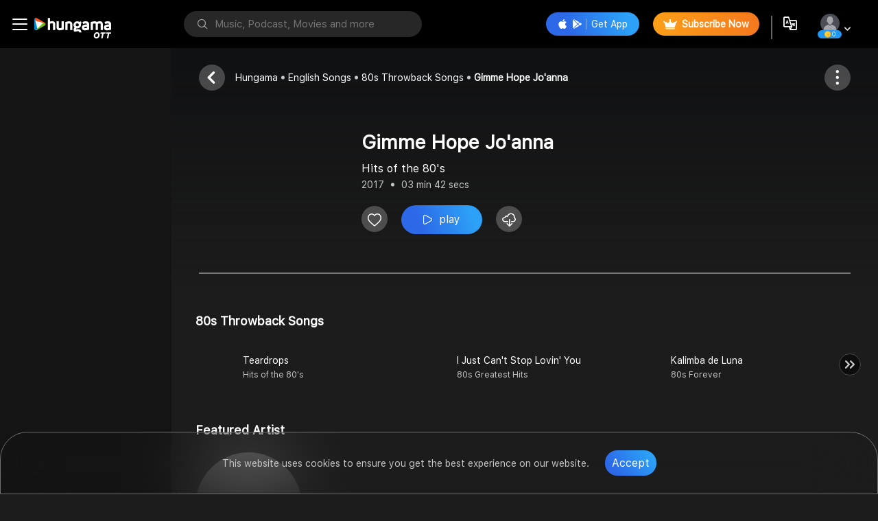

--- FILE ---
content_type: application/javascript; charset=UTF-8
request_url: https://www.hungama.com/9038.b0aa10b4c050edbd.js
body_size: 16914
content:
"use strict";(self.webpackChunkhungama_music_web=self.webpackChunkhungama_music_web||[]).push([[9038],{29038:(b,n,t)=>{t.r(n),t.d(n,{PrivacyPolicyModule:()=>v});var s=t(69808),e=t(29863),l=t(5070),d=t(98839),h=t(61881),p=t(63601);let m=(()=>{class o{constructor(a,r,c){this.storageService=a,this.location=r,this.footerCatalogService=c,this.isOpenSideBar=!0,this.isOpenSideBar=this.storageService.getSideBarStatus()}ngOnInit(){this.createLinkForCanonicalURL()}onback(){this.location.back()}createLinkForCanonicalURL(){this.footerCatalogService.createLinkForCanonicalURL()}}return o.\u0275fac=function(a){return new(a||o)(e.Y36(l.V),e.Y36(s.Ye),e.Y36(d.T))},o.\u0275cmp=e.Xpm({type:o,selectors:[["app-privacy-policy"]],decls:427,vars:3,consts:[[3,"footer"],["body-view",""],["id","main-area-container",1,"hg-tabcontent",2,"display","block"],[1,"hg-music-category"],[1,"hg-section-wrapper","container-text-wrap"],[1,"go-back-box","mainwrp","mobile-div"],[1,"back-icon",3,"click"],["loading","lazy","src","https://pwa-un.hungama.com/images/back-icon.svg","alt","arrow"],[1,"title"],[1,"hg_wrapper"],[1,"hg-music-list-wrapper"],[1,"listing-content"],[1,"border-line","hide-sec"],[1,"block-head","clearfix1"],[1,"lt40"],[1,"policy_wrap"],[1,"info_para"],["href","javascript:;"],["type","1",1,"ol-list"],["type","i",2,"list-style-type","lower-roman"],["type","a"],["href","mailto:support@hungama.com"],["href","mailto:grievance.officer@hungama.com"],[2,"font-weight","bold !important"],["href","https://www.hungama.com/"],["href","mailto: grievance.officer@hungama.com"]],template:function(a,r){1&a&&(e.TgZ(0,"base-view",0),e.ynx(1,1),e.TgZ(2,"div",2)(3,"div",3)(4,"div",4)(5,"div",5)(6,"a",6),e.NdJ("click",function(){return r.onback()}),e._UZ(7,"img",7),e.qZA(),e.TgZ(8,"span",8),e._uU(9,"Privacy Policy"),e.qZA()(),e.TgZ(10,"div",9)(11,"div",10)(12,"div",11)(13,"div",12)(14,"div",13)(15,"h3",14),e._uU(16,"Privacy Policy"),e.qZA()()(),e.TgZ(17,"div",15)(18,"div",16)(19,"p"),e._uU(20," You are important to us. Hungama Digital Media Entertainment Pvt Ltd. (\u201cHungama\u201d), \u201cwe\u201d, \u201cour\u201d or \u201cus\u201d), either directly or through third party tools uses cookies and tracking technology to collect from you (\u201cindividual\u201d, \u201cperson\u201d or \u201centity\u201d or \u201cUser(s)) and store \u201cPersonally Identifiable Information\u201d and / or \u201cNon Personally Identifiable Information\u201d, as the case may be, when you download, access or use our streaming services made available on our application Hungama OTT / or our websites (\u201ccollectively Hungama Property\u201d). "),e.qZA()(),e.TgZ(21,"div",16)(22,"p"),e._uU(23,"If you would like to use our service any further, you must expressly permit us to collect and store your information as the same shall be processed in accordance with the Privacy Policy with the objective of analysing your navigational, behavioural activity on the Hungama Property, so as to display ads that are relevant and interesting to the individual user and thereby be more valuable to third party publishers and advertisers. If you do not consent to this, you may divert yourself from using the Hungama Property. "),e._UZ(24,"br"),e.TgZ(25,"b"),e._uU(26,"I agree to the terms and conditions and the "),e.TgZ(27,"a",17),e._uU(28,"Privacy Policy"),e.qZA()()()(),e.TgZ(29,"div",16)(30,"p"),e._uU(31,"Privacy Policy for the EU"),e._UZ(32,"br"),e._uU(33," Hungama Digital Media Entertainment Pvt Ltd. (\u201cHungama\u201d, \u201cwe\u201d, \u201cour\u201d or \u201cus\u201d) values the trust you have in us. This Privacy Policy applies to all our products and our services (collectively known as "),e.TgZ(34,"b"),e._uU(35,"\u201cHungama Property\u201d"),e.qZA(),e._uU(36,") and will be of general interest to you and other internet user(s) who visit Hungama Property online for access or use of our streaming services and or its features, download and/ or to participate in contests and / or sweepstakes on the Hungama Property. Hungama Property is created, developed and operated or supported by Hungama, a company incorporated under the Companies Act 1956, having its registered office at C- Wing,10th Floor, Times Square Building, Marol, Andheri (East) Mumbai 400 059. The use of Hungama Property is only authorized for a personal and private use, therefore any other use, notably in public premises and businesses, is strictly forbidden. "),e._UZ(37,"br"),e._uU(38," To access and use Hungama Property, the user must be (i) at least 18 years old; and (ii) accept without any reservation, either at the time of use or registration, hereby conditions of use (including the Privacy Policy) (hereinafter the "),e.TgZ(39,"b"),e._uU(40," \u201cTerms\u201d"),e.qZA(),e._uU(41,"). "),e.qZA()(),e.TgZ(42,"ol",18)(43,"li")(44,"h4"),e._uU(45," COLLECT INFORMATION ON ACCOUNT OF:-"),e.qZA(),e.TgZ(46,"ol",19)(47,"li")(48,"p")(49,"b"),e._uU(50,"SIGN UP:"),e.qZA(),e._uU(51," You (\u201cindividual\u201d, \u201cperson\u201d or \u201centity\u201d or \u201cUser(s)), voluntarily providing information to us by means of registering or logging into Hungama Property for using our products and services. You may either through your personal email id\u2019s or via any of your social account(s) or via a mobile number otherwise sign up on the Hungama Property. "),e.qZA()(),e.TgZ(52,"li")(53,"p")(54,"b"),e._uU(55,"NAVIGATIONAL INFORMATION:"),e.qZA(),e._uU(56," Information about You that is automatically tracked basis Your navigation and interactions with third party websites through Hungama Property. Navigation means and includes your movement within the Hungama Property including but not restricted to your use of streaming service for consuming content being audio or audio-video and other content recommendations. Streaming is possible either content by content or by creating personalized playlists by the User available on Hungama Property. The Data so collected includes:"),e.qZA(),e.TgZ(57,"ol",20)(58,"li")(59,"p"),e._uU(60," Your likes, favourite content (could be related to an artist, radio, podcast and so on), "),e.qZA()(),e.TgZ(61,"li")(62,"p"),e._uU(63,"\tHistory that records your content consumption pattern,"),e.qZA()(),e.TgZ(64,"li")(65,"p"),e._uU(66,"\tYour act of creation or following another persons\u2019 playlist (public or private) \u2013 User generated Playlist, and / or"),e.qZA()(),e.TgZ(67,"li")(68,"p"),e._uU(69,"Your data upon interaction with other Users of Hungama Property and / or its services such as comments on an artist or album page, the users whose activity the User has decided to follow, or the users who decide to follow the activity of the User (subject to the privacy settings of the User)."),e.qZA()()()(),e.TgZ(70,"li")(71,"p")(72,"b"),e._uU(73,"SUBSCRIPTION(S):"),e.qZA(),e._uU(74," You also voluntarily provide additional Personal Data as you opt for additional paid services on Hungama Property. Such additional information relates to your payment gateway options, recurring subscription instruction etc. We collect various data depending on the payment method and the entity responsible for collection of the payments for the management of the commercial relationship (for example, in the event that payment is made through a telecommunications operator) data collected includes information relating to the type of subscription(s), the method of payment, and details of the transaction carried out. Kindly note that in any and all instances we do not have access to your credit and / or debit card details shared by you on the payment page hosed by the payment service provider handling your User account."),e.qZA()(),e.TgZ(75,"li")(76,"p")(77,"b"),e._uU(78,"END USERS INTERACTIONS AND CONTRIBUTIONS: "),e.qZA(),e._uU(79," In the event of interaction with the Customer Service the latter may collect certain Data in order to process End User\u2019s request. These include in particular the Data allowing Customer Service to identify the End User (Your username, surname, first name, email id, mobile number and so on), the date, time and reason for the End User\u2019s request, the content of exchanges with the Customer Service, the additional Data necessary for the handling of the request, as the case may be."),e.qZA()()(),e.TgZ(80,"p"),e._uU(81,"By use of the Hungama Property, you have expressly consented to the collection, use, store and processing of your personal information that you provide (including any changes thereto) as aforestated, for the streaming service that we offer, provided the same is in accordance with this Privacy Policy. "),e.qZA(),e.TgZ(82,"p"),e._uU(83,"This Privacy Policy will provide detailed information on when and why we collect your personal information, how we use it, the limited conditions under which we may disclose or transfer it to others and how we keep it secure."),e.qZA(),e.TgZ(84,"p"),e._uU(85,"Please note that our privacy policy is subject to change at any time without notice. To make sure you are aware of any changes, please review this policy periodically."),e.qZA(),e.TgZ(86,"p"),e._uU(87,"This Privacy Policy is incorporated into and subject to the Terms of Use. Capitalized terms that are not defined herein shall bear the same meaning as assigned therein."),e.qZA(),e.TgZ(88,"p"),e._uU(89,"Hungama Property may have links to third party website and / or services. Upon clicking such link you may be directed to a third party website. Please note that this Policy does not apply to such third-party websites and / or services."),e.qZA(),e.TgZ(90,"p"),e._uU(91,"Hungama respects the privacy of End Users of Hungama Property and is committed to reasonably protect it in all respects. "),e.qZA()(),e.TgZ(92,"li")(93,"h4"),e._uU(94,"INFORMATION THAT IS COLLECTED "),e.qZA(),e.TgZ(95,"p"),e._uU(96,"Every time you use the Hungama Property either through computer, mobile device or other device or technology, the respective products and services either directly or through third party tools collect from you (\u201cindividual\u201d, \u201cperson\u201d or \u201centity\u201d) and store \u201cPersonally Identifiable Information\u201d and / or \u201cNon Personally Identifiable Information, as the case may be."),e.qZA(),e.TgZ(97,"p"),e._uU(98," In order to avail our additional features and reward services, End Users are required to provide us with certain Personally Identifiable Information (PII) either for registration to create an account with us or for updating their existing account information with us or sign up for subscription or use certain features or access or download content, purchase items or enter into promotions, refer others to Hungama Property, interact with Hungama via third party application or social media sites, request customer support or otherwise communicate with Hungama or Hungama\u2019s business partner\u2019s, Hungama may collect information that relates to you, including your (i) name and surname, (ii) e-mail, (iii) home address, (iv) telephone number or mobile phone number, (v) device information (vi) sex (vii) age (viii) gender (ix) date of birth, (x) password (xi) occupation (xii) interest and the likes etc. (xiii) geographic location / pin code, (xiv) demographic information, (xv) photos, (xvi) videos, (xvii) social media account details (xviii) advertising identifier of your phone and other information from your device (xix) otp "),e.qZA(),e.TgZ(99,"p"),e._uU(100," The information that we collect about you while you are using the website/application falls into the following two categories. "),e.qZA(),e.TgZ(101,"ol",19)(102,"li")(103,"p")(104,"b"),e._uU(105,"USER PROVIDED INFORMATION:- "),e.qZA(),e._UZ(106,"br"),e._uU(107,"We may collect and store information, personal or otherwise, that you voluntarily supply either while on our product and services or in responding via email in connection with a feature provided on Hungama Property. Such information may include demographic information that you electronically submit when you login or sign up for access to certain features on the Hungama Property, information (such as your name or email address or mobile number) that you electronically submit when you register for surveys or contests on the website/application, information that you post on message boards on the website/application, and information contained in search requests or questions that you submit to the website/application. If you decline to supply or provide us with certain information while using the website/application, you may not be able to use or participate in some or all of the features offered through the website/application."),e.qZA()(),e.TgZ(108,"li")(109,"p")(110,"b")(111,"u"),e._uU(112,"INFORMATION AUTOMATICALLY TRACKED WHILE NAVIGATION:-"),e.qZA()()(),e.TgZ(113,"ol",20)(114,"li")(115,"p")(116,"b"),e._uU(117,"USER ACTIVITY INFORMATION "),e.qZA(),e._UZ(118,"br"),e._uU(119,"When you visit the Hungama Property or any of its Products and use any of its features including but not limited to stream content, Playlist creation, favourite piece of content, share a piece of content, download content and so on we may either directly or through third party tools collect the aforesaid user activity information - to understand User\u2019s individual interests using the identified device. The use of such tools enables Hungama to provide User(s) with relevant advertisements or other offers. Parts of the Hungama Property may not work as expected without use of the such tools, hence by ignoring or closing the pop up message appearing at the launch of the Hungama Property meant for obtaining express consent User(s) are consenting to the use of such tools. "),e.qZA(),e.TgZ(120,"p"),e._uU(121,"Hungama hereby informs you that unless you voluntarily identify yourself (through registration whether for logging in or subscribing to Hungama Services) Hungama may not be able to identify you despite the use of such tools. The said tools cannot read any data from your hard drive, the only information that - is passed on to Hungama server\u2019s is the information that you voluntarily supply. "),e.qZA(),e.TgZ(122,"p"),e._uU(123,"In addition, our advertising partners may also assign their own cookies, which may get triggered if you click on their advertisement, for collecting and processing information for the purpose of tracking online behavioural advertising, end user tracking or cross device linking that could be stored either on in-house server or a third party server, a process which is beyond the control of Hungama. The use and collection of your information by these third party advertisers and ad servers is governed by the relevant third party's privacy policy and is not covered by our privacy policy and we shall not be responsible for such third party's acts / use of such information. Indeed, the privacy policy of these third party advertisers and ad servers may be different from our privacy policy. "),e.qZA()(),e.TgZ(124,"li")(125,"p")(126,"b"),e._uU(127,"DATA COLLECTED FROM OTHER SOURCES:"),e.qZA()(),e.TgZ(128,"ol",19)(129,"li")(130,"p"),e._uU(131,"Via telecommunications operators: some Users access the Services through offers distributed by mobile network operators. In this context, certain Data are shared by the operator with us (for example the email or the username used), in order to allow these End Users to access the Service for which they are eligible according to their type of subscription. "),e.qZA()(),e.TgZ(132,"li")(133,"p"),e._uU(134,"Via sales and marketing partners: We allows its End Users to access the Services through several types of audio devices (speakers, car radios, etc.), thanks to partnerships entered into with the manufacturers of these devices. In this context, these partners may, notably, share with us the data relating to the listening activities of the Users on these devices. Other types of partnerships allow in particular us and its advertising partners to conduct joint marketing activities."),e.qZA()(),e.TgZ(135,"li")(136,"p"),e._uU(137,"Via sub-contractors: sub-contractors also collect on behalf of us, the Data relating to the End Users targeting their interests and their online activities in order to notably offer them personalized adverts."),e.qZA()()()(),e.TgZ(138,"li")(139,"p")(140,"b"),e._uU(141,"LINKS TO THIRD PARTY SITES/ AD-SERVERS:-"),e.qZA(),e._UZ(142,"br"),e._uU(143,"As already mentioned herein, Hungama Property may have links to third party website and / or services. Such third party sites are governed by their respective privacy policies, which are beyond the control of Hungama. We may use Third Party advertising companies to serve ads when you visit Hungama Property. Such companies may also obtain and use information (PII or Non - PII) about your visits to this and other websites in order to provide advertisements about goods and services of User(s) interest to which Hungama has no control over. Hungama by itself does not indulge in providing information (PII or Non-PII) to third party websites / advertisers/ ad \u2013 servers without User(s) consents. "),e.qZA()()()()()(),e.TgZ(144,"li")(145,"h4"),e._uU(146,"USE OF THE INFORMATION COLLECTED? "),e.qZA(),e.TgZ(147,"p"),e._uU(148,"The information collected by us is used for various purposes as detailed hereunder:-"),e.qZA(),e.TgZ(149,"ol",19)(150,"li")(151,"p")(152,"b"),e._uU(153,"BETTER OURSELVES"),e.qZA()(),e.TgZ(154,"ol",20)(155,"li")(156,"p"),e._uU(157,"Equip us in providing Hungama Property Services and ensuring that the said services function properly;"),e.qZA()(),e.TgZ(158,"li")(159,"p"),e._uU(160,"Personalize our Services according to the each and every End User\u2019s preferences, location, tastes and interests (declared or deduced), resulting from his/her use of our Services, the information provided, his/her interactions with Hungama Property Services and his/her navigation on the Hungama Property;"),e.qZA()(),e.TgZ(161,"li")(162,"p"),e._uU(163,"Measure the reach and popularity or fallout of any of the Hungama Property or any of its part thereof. "),e.qZA()(),e.TgZ(164,"li")(165,"p"),e._uU(166,"Ensure the security of the Hungama Property."),e.qZA()()()(),e.TgZ(167,"li")(168,"p")(169,"b"),e._uU(170,"BETTER END USERS EXPERIENCES "),e.qZA()(),e.TgZ(171,"ol",20)(172,"li")(173,"p"),e._uU(174,"\tInform End Users of offers and news on Hungama Property either distributed by us of any of our Partner; "),e.qZA()(),e.TgZ(175,"li")(176,"p"),e._uU(177,"\tEquips us in handling End User relationship via our Customer Service, Customer transaction relationship; Customer Satisfaction surveys; Fight fraud and payment defaults;"),e.qZA()(),e.TgZ(178,"li")(179,"p"),e._uU(180,"\tDisplay advertisements basis an End Users likes and preferences on the Hungama Property;"),e.qZA()(),e.TgZ(181,"li")(182,"p"),e._uU(183,"\tEnabling an End Users to access and use sharing tools for social networks that an End Users may have freely opted and agreed to for sharing of such information;"),e.qZA()(),e.TgZ(184,"li")(185,"p"),e._uU(186,"\tAllowing End Users to exercise their Rights, as described hereunder;"),e.qZA()()()(),e.TgZ(187,"li")(188,"p")(189,"b"),e._uU(190,"INFORMATION SHARING / DISCLOSURE"),e.qZA(),e._UZ(191,"br"),e._uU(192,"Hungama may share User(s) sensitive and personal information/ Non personal information with any third party without obtaining the prior consent of the User(s), in good faith and belief that such disclosure is reasonably required, only in the following instances:-"),e.qZA(),e.TgZ(193,"ol",20)(194,"li")(195,"p"),e._uU(196,"when it is called upon to do so / required do so by virtue of applicable law or called upon to disclose under the direction of any court or governmental agency or authority for the purpose of verification of identity, or for the prevention, detection, investigation including cyber incidents, or for prosecution and punishment of offences. "),e.qZA()(),e.TgZ(197,"li")(198,"p"),e._uU(199,"Subject to the same terms and conditions and applicable privacy and data protection laws, Hungama may share User(s) information within its group companies and officers and employees of such group companies for the purpose of processing personal information for and on its behalf. We require that these parties agree to process such information in compliance with our privacy policy, and we use reasonable efforts to limit their use of such information and to use other appropriate confidentiality and security measures."),e.qZA()(),e.TgZ(200,"li")(201,"p"),e._uU(202,"Hungama may share anonymous aggregated statistical information on traffic driven to Hungama property with advertisers solely for the purpose of understanding Hungama\u2019s audience and confirm the value of advertising on Hungama Property."),e.qZA()(),e.TgZ(203,"li")(204,"p"),e._uU(205,"Hungama may share information regarding User(s) usage of Hungama Property with third party social websites and populate your social wall, however User(s) always have the option to opt out or change the User(s) settings to allow or disallow what information User(s) desires to show on its wall or share or not to share information with other User(s) of the social websites. "),e.qZA()(),e.TgZ(206,"li")(207,"p"),e._uU(208,"We do share non-personally-identifiable information (such as anonymous User usage data, referring / exit pages and URLs, platform types, number of clicks, etc.) with interested third-parties to assist them in understanding the usage patterns for certain content, services, advertisements, promotions, and/or functionality on the website/application. "),e.qZA()(),e.TgZ(209,"li")(210,"p"),e._uU(211,"Hungama and also reserve the right to disclose personally identifiable information and/or non-personally-identifiable information that Hungama believes, in good faith, is appropriate or necessary to enforce our 'terms and conditions of use', take precautions against liability, to investigate and defend itself against any third-party claims or allegations, to assist government enforcement agencies, to protect the security or integrity of our website/application, and to protect the rights, property, or personal safety of Hungama, our users / members or others."),e.qZA()()()(),e.TgZ(212,"li")(213,"p")(214,"b"),e._uU(215,"INFORMATION USED FOR OTHER PURPOSES:- "),e.qZA(),e._UZ(216,"br"),e._uU(217,"If you submit personally identifiable information to us through the website/application, we may use your personal information to operate, maintain and provide to you the features and functionality of the website/application. "),e.qZA(),e.TgZ(218,"p"),e._uU(219,"Any and all information, so collected, may be used by Hungama primarily to maintain and protect User information. It may be subsequently used to analyse and improve Hungama services and / or for developing new services, if any. "),e.qZA(),e.TgZ(220,"p"),e._uU(221,"Hungama may, without any additional express consent, use the email address or phone / mobile number or such other personally identifiable information for:-"),e.qZA(),e.TgZ(222,"ol",20)(223,"li")(224,"p"),e._uU(225,"sending commercial or marketing messages giving User(s) with an option to either subscribe or unsubscribe (where feasible); "),e.qZA()(),e.TgZ(226,"li")(227,"p"),e._uU(228,"non-marketing or administrative purposes (including notifying User of any major changes to the Hungama Property, any change in the usage plan, etc. "),e.qZA(),e.TgZ(229,"p"),e._uU(230,"We do not use your email address or other personally identifiable information to send commercial or marketing messages without your consent or except as part of a specific program or feature for which you will have the ability to opt-in or opt-out. "),e.qZA(),e.TgZ(231,"p"),e._uU(232,"We reserve the right to use and to disclose to third parties all of the information that we collect online about you and other visitors in any way and for any purpose, with one important exception viz. We will not use the information that we collect online from you while you are using the website/application, nor will we authorize third parties to use such information, to mail or email promotional offers directly to you unless you have specifically informed us that you would like to receive promotional offers from us and/or from third parties. If you choose to receive these promotional offers, then your information may be used for direct mail or email marketing. We use both your personally identifiable information and certain non-personally-identifiable information (such as anonymous user usage data, cookies, IP addresses, browser type, click stream data, etc.) to improve the quality and design of the website/application and to create new features, promotions, functionality, and services by storing, tracking, and analyzing user / member preferences and trends. We use cookies, clear gifs, and log file information to: (a) remember information so that you will not have to re-enter it during your visit or the next time you visit the website/application; (b) provide custom, personalized content and information; (c) monitor the effectiveness of our marketing campaigns; (d) monitor aggregate metrics such as total number of visitors, pages viewed, etc.; and (e) track your entries, submissions, and status in promotions, and contests. We may also make some content, products and services available through our website/application through cooperative relationships with third party providers, where the brands of our provider partner appear on the website/application in connection with such content, products and/or services. We may share with our provider partner any information you provide, or that is collected, in the course of visiting any pages that are made available in cooperation with our provider partner. In some cases, the provider partner may collect information from you directly; in which cases the privacy policy of the provider partner may apply to the provider partner's use of your information. The privacy policy of the provider partners may differ from ours. If you have any questions regarding the privacy policy of one of our provider partners, you should contact the provider partner directly for more information. "),e.qZA(),e.TgZ(233,"p"),e._uU(234,"We employ other companies and individuals to perform functions on our behalf. Examples include fulfilling orders, sending postal mail and e-mail, removing repetitive information from customer lists, analyzing data, providing marketing assistance, providing search results and links (including paid listings and links), processing credit card payments, and providing customer service. They have access to personal information needed to perform their functions, but may not use it for other purposes. Please also note that as our business grows, we may buy or sell various assets. In the unlikely event that we sell some or all of our assets, or our website/application is acquired by another company, information about our visitors may be among the transferred assets. "),e.qZA()()()()()(),e.TgZ(235,"li")(236,"h4"),e._uU(237,"RECIEPIENT OF DATA"),e.qZA(),e.TgZ(238,"p"),e._uU(239,"We send the End User data that may be collected and/ or processed, by us, to: "),e.qZA(),e.TgZ(240,"ol",19)(241,"li")(242,"p"),e._uU(243,"Third party Data sub-processors - third party entities who are duly approved and authorised by us to process and act as Data sub-processors, and such data sub processors due to role they play need to have access to such Data for the purposes of processing in the manner described hereinabove."),e.qZA()(),e.TgZ(244,"li")(245,"p"),e._uU(246,"Payment Gateway(s) - in order to ensure the perfect supply of the Services. For example, we rely on payment gateways and / or such other service providers in order to verify the financial status of a visitor who subscribe to deferred payment options, or to supply a suitable payment methods."),e.qZA()(),e.TgZ(247,"li")(248,"p"),e._uU(249,"Technology Partners - technical sub-contractors who are duly approved and authorised by us, who may basis our instructions host and store Date of End Users on their servers on our behalf. Our arrangement with such partners requires them to ensure highest level of security of our technical infrastructure, thereby minimising the risk of data leakage or misuse."),e.qZA()(),e.TgZ(250,"li")(251,"p"),e._uU(252,"Our partners: various partners namely, telecommunications operators, original manufacturers and or distributor of devices and / or marketing partners, who we approve and authorise to process Data in order to supply our Services and to implement joint communication plans. In the same way, we communicate Data to social networks in order to ensure the promotion of our Services."),e.qZA()(),e.TgZ(253,"li")(254,"p"),e._uU(255,"Social networks \u2013 only in case you expressly consent to linking your Hungama User account with your account for using social networks at the time of their registration on Hungama Property or thereafter by changing your User account settings accordingly."),e.qZA()(),e.TgZ(256,"li")(257,"p"),e._uU(258,"Third-party applications \u2013 only in case you expressly consent prior to or while accessing and /or using third party applications via the Hungama Property."),e.qZA()(),e.TgZ(259,"li")(260,"p"),e._uU(261,"Administrative or judicial authorities: we may communicate information relating to our End Users, including Data, if required to do so with any administrative or judicial authorities, in particular in the context of requisition."),e.qZA()()()(),e.TgZ(262,"li")(263,"h4"),e._uU(264,"DATA SECURITY"),e.qZA(),e.TgZ(265,"p"),e._uU(266,"In accordance with the Applicable Regulation, we shall take all necessary measures to process the Data in a secure and confidential manner. In particular, we shall implement the technical and organizational measures that will guarantee the security and confidentiality of the Data collected and processed, and in particular to prevent them from being distorted, damaged or communicated to unauthorized third parties, by ensuring a level of security that is appropriate to the risks linked to the processing and to the nature of the Data, taking into consideration the technical level and cost of such implementation. We may not however guarantee the confidentiality of the Data rendered public by the User. "),e.qZA()(),e.TgZ(267,"li")(268,"h4")(269,"u"),e._uU(270,"ACCESSING AND UPDATING PERSONAL INFORMATION:-"),e.qZA()(),e.TgZ(271,"p"),e._uU(272,'You may at any time modify your registration information by clicking on the "Edit Profile" subsection of the "My Account" area of the website/application, so long as you continue to provide us with certain information required to maintain your subscription (such as a valid email address). Also, marketing e-mails from will come with instructions for un-subscribing from our email mailing list.'),e.qZA()(),e.TgZ(273,"li")(274,"h4")(275,"u"),e._uU(276,"DATA RETENTION / DELETION"),e.qZA()(),e.TgZ(277,"p"),e._uU(278,"We endeavor to keep our records updated and accurate with your latest information. You shall be responsible to ensure that the information or data you provide from time to time is and shall be correct, current, accurate and updated and you have all the rights, permissions and consent to provide such information or data."),e._UZ(279,"br"),e._uU(280," You may request access, correction or updation, and/or deletion of the information/data by contacting us at "),e.TgZ(281,"a",21),e._uU(282,"support@hungama.com"),e.qZA(),e._uU(283,". In case you request for deletion, we shall delete your data, unless we are legally allowed or required to maintain certain personal data."),e._UZ(284,"br"),e._uU(285," You may note that deletion of any/all information or withdrawal of consent by you, may lead to cancellation of your registration with us or your access to our services. "),e.qZA()(),e.TgZ(286,"li")(287,"h4")(288,"u"),e._uU(289,"RIGHTS OF END USERS"),e.qZA()(),e.TgZ(290,"p"),e._uU(291,"Depending on your jurisdiction, you may have the following rights regarding your personal data:"),e.qZA(),e.TgZ(292,"ol",19)(293,"li")(294,"p")(295,"b"),e._uU(296,"Right to Access Personal Data"),e.qZA(),e._UZ(297,"br"),e._uU(298,"End Users have the right to access and request for a copy of their data as is collected by us."),e.qZA()(),e.TgZ(299,"li")(300,"p")(301,"b"),e._uU(302,"Right to Rectification"),e.qZA(),e._UZ(303,"br"),e._uU(304,"End Users have a right to request for modification of their data, including the correction or errors and the updating of incomplete information."),e.qZA()(),e.TgZ(305,"li")(306,"p")(307,"b"),e._uU(308,"Right to Erasure"),e.qZA(),e._UZ(309,"br"),e._uU(310,"The right of erasure \u2013 also referred to as the right to deletion or the right to be forgotten \u2013 End Users have the right to instruct us to stop processing of their data as well as request that their personal data may be erased."),e.qZA()(),e.TgZ(311,"li")(312,"p")(313,"b"),e._uU(314,"Right to Restrict Data Processing"),e.qZA(),e._UZ(315,"br"),e._uU(316,"End Users have a right, under certain circumstances; request that all processing of their personal data be stopped."),e.qZA()(),e.TgZ(317,"li")(318,"p")(319,"b"),e._uU(320,"Right to be Notified"),e.qZA(),e._UZ(321,"br"),e._uU(322,"End Users has a right to know about the uses of his /her personal data in a clear manner and be told about the actions that can be taken if they feel their rights are being impeded, like End Users need to be informed of any rectification or erasure of their personal data. "),e.qZA()(),e.TgZ(323,"li")(324,"p")(325,"b"),e._uU(326,"Right to Data Portability"),e.qZA(),e._UZ(327,"br"),e._uU(328,"An End Users has the right to request that their personal data file be sent electronically to a third party. Data must be provided in a commonly used, machine readable format, if doing so is technically feasible."),e.qZA()(),e.TgZ(329,"li")(330,"p")(331,"b"),e._uU(332,"Right to Object"),e.qZA(),e._UZ(333,"br"),e._uU(334,"If a request to stop data processing is rejected by a data controller, an End User may have the right to object to their right being denied."),e.qZA()(),e.TgZ(335,"li")(336,"p")(337,"b"),e._uU(338,"Right to Reject Automated Individual Decision-Making"),e.qZA(),e._UZ(339,"br"),e._uU(340,"End Users has the right to refuse the automated processing of their personal data to make decisions about them if that significantly affects the data subject or produces legal effects \u2013 profiling for example."),e.qZA()()(),e.TgZ(341,"p"),e._uU(342," Please be informed that requesting for being forgotten or for deletion of your record is not like unsubscribing or opting out from specific emails or deactivating certain settings on google or other social media websites or interactive pages etc. and such erasure / deletion is complete and an irreversible process. Upon such erasure / deletion we will lose all records (barring archival or backups) of User(s) having ever been on Hungama property or our servers or systems, including any previous instruction you have given to Hungama and opting out of specific email types. If you re-join our systems by voluntarily providing your personal information, you will appear to us as a completely new data subject. This does not affect your rights in any way. "),e.qZA(),e.TgZ(343,"p"),e._uU(344,"If User(s) wishes to exercise any of its aforesaid rights either to verify, correct or update or delete, object etc. any of your personal information collected by Hungama by virtue of your use of the Hungama Property, you may write to us at the following email address:-"),e.TgZ(345,"a",21),e._uU(346,"support@hungama.com"),e.qZA()(),e.TgZ(347,"p"),e._uU(348,"For the said purpose we may additionally require User(s) to identify themselves and the information requested to be accessed, corrected or removed before processing any such User(s) request. We may delete any personal information that is publicly available and are under no obligation to store such information indefinitely and disclaim any liability arising out of, or related to, the destruction of such personal information. We reserve the right to decline any such request for want of proper identification required to act upon User(s) request. We may also decline requests that are unreasonably repetitive or systematic, require disproportionate technical effort, jeopardize the privacy of another User(s) or would be extremely impractical (for instance, requests concerning information residing on backups or archival records) or for which access is not otherwise required. "),e.qZA()(),e.TgZ(349,"li")(350,"h4"),e._uU(351,"Our Commitment to Children\u2019s' Privacy:-"),e.qZA(),e.TgZ(352,"p"),e._uU(353,"Hungama Property is NOT directed to or INTENTED for individuals under the age of 18 (eighteen). An individual less than 18 (eighteen) years of age SHOULD not register to use the website/application but if you are above 13 (thirteen) years of age or older but below 18 (eighteen) years, you may be granted access by providing either of your parent's Email IDs and an Email will be sent informing the parent that their ward has registered himself / herself to use the Hungama services through the website/application. If you are a parent of a child under the age of 18 (eighteen) and you have questions about our website/application or Privacy Policy, please feel free to contact the Privacy Coordinator. Parent's of such underage individuals will be legally bound by any acts, deeds violation of Terms and Conditions of Use, Privacy Policy and the End User License Agreement "),e.qZA(),e.TgZ(354,"p"),e._uU(355,"Please be informed that we do not knowingly collect personal information from anyone under the age of 13 years. If at any given point of time, we determine that the information collected pertains to a User(s) below 13 years of age we reserve the right to refrain from using or maintaining."),e.qZA(),e.TgZ(356,"p"),e._uU(357,"Our Assurance & Commitment towards Data Security:-"),e._UZ(358,"br"),e._uU(359,"We use commercially reasonable physical, managerial, and technical safeguards to preserve the integrity and security of your personal information. We cannot, however, ensure or warrant the security of any information you transmit to and you do so at your own risk. Once we receive your transmission of information, makes commercially reasonable efforts to ensure the security of our systems. However, please note that this is not a guarantee that such information may not be accessed, disclosed, altered, or destroyed by breach of any of our physical, technical, or managerial safeguards. If Hungama learns of a security systems breach, then we may attempt to notify you electronically so that you can take appropriate protective steps. Hungama may post a notice on the website/application if a security breach occurs. To receive a free written notice of a security breach (or to withdraw your consent from receiving electronic notice) you should notify the Privacy Coordinator at the below mentioned email id "),e.TgZ(360,"a",21),e._uU(361,"support@hungama.com."),e.qZA()(),e.TgZ(362,"p"),e._uU(363,"Special Note to INTERNATIONAL USERS / MEMBERS "),e._UZ(364,"br"),e._uU(365," Consent to processing and Internal Transfers:-"),e._UZ(366,"br"),e._uU(367," Hungama is registered in India. "),e._UZ(368,"br"),e._uU(369,"Hungama business is worldwide and so is Hungama Property accessible worldwide due to which Hungama processes, transfers and stores information about User(s) on severs located in a number of countries other User(s) home country. "),e.qZA(),e.TgZ(370,"p"),e._uU(371,"If you are a user / member accessing the website/application or providing us with any information from any other region with laws or regulations governing personal data collection, user, protection and disclosure, that differ from the applicable Indian laws, please note that through your use of the website/application, this Privacy Policy, end use license agreement and our Terms and Conditions of Use, you are providing personal information for collection, processing, maintenance and transferring your Personal Information to India or any other country outside your place of residence or of which you are a citizen of and you are giving your express consent for the mentioned collection, processing maintenance and transfer of such information in and to other countries in which the privacy laws may not be as comprehensive as or equivalent to those in the Country of residence of User(s) and or User(s) is a citizen of. Hungama will ensure that the personal information is transferred in accordance with this Privacy policy and as permitted by the applicable data protection law and ensure that appropriate contractual, technical, and organizational measures are in place."),e.qZA(),e.TgZ(372,"p"),e._uU(373,"Changes to Your Personal Information on site Notification Of Changes:- Hungama reserve the right at any time to change the terms of this policy; change the services provided on the website/application, including eliminating or modifying any content on or feature of the website/application; or change / charge any fees or charges for use of the services available on the website/application. "),e.qZA(),e.TgZ(374,"p"),e._uU(375,"Conflict Resolution:- "),e._UZ(376,"br"),e._uU(377,"Hungama is committed to resolving disputes as soon as feasible and shall endeavour to resolve all disputes brought to our notice in keeping with the mechanism prescribed. "),e.qZA(),e.TgZ(378,"p"),e._uU(379,"QUESTIONS / GRIEVANCE CELL:- "),e._UZ(380,"br"),e._uU(381,"In the event you have any grievance relating to the processing of User(s) information provided by you, you may contact our Grievance Officer at "),e.TgZ(382,"a",22),e._uU(383,"grievance.officer@hungama.com."),e.qZA(),e._uU(384," or write to us at Ms. Rachna Shroff, (Grievance Redressal Officer) at the following address:-"),e.qZA(),e.TgZ(385,"p"),e._uU(386," Grievance Redressal Officer"),e._UZ(387,"br"),e._uU(388," C- Wing,10th Floor, Times Square Building, Marol, Andheri (East), Mumbai 400 059 "),e.qZA(),e.TgZ(389,"p"),e._uU(390,"We request you to please provide the following information in your complaint:-"),e.qZA(),e.TgZ(391,"ol",19)(392,"li")(393,"p"),e._uU(394,"Identification of the information provided by you to enable us to verify the complainant."),e.qZA()(),e.TgZ(395,"li")(396,"p"),e._uU(397,"Clear statement as to whether the information sought to be accessed or updated is your personal information or non-personal information."),e.qZA()(),e.TgZ(398,"li")(399,"p"),e._uU(400,"Your correct address, telephone number or email address. "),e.qZA()(),e.TgZ(401,"li")(402,"p"),e._uU(403,"A statement that you have approached us with the notice for records in good faith and has reason to be believe that your information has been processed incorrectly or disclosed without authorisation, as the case may be."),e.qZA()(),e.TgZ(404,"li")(405,"p"),e._uU(406,"A statement that the information provided by you in the notice is accurate and that the information being complained about belongs to you."),e.qZA()()(),e.TgZ(407,"p"),e._uU(408,"This Privacy Policy is applicable to you. "),e._UZ(409,"br"),e.qZA(),e.TgZ(410,"p"),e._uU(411,"HELP US TO SERVE YOU BETTER"),e.qZA(),e.TgZ(412,"p",23),e._uU(413,"Content Feedback"),e.qZA(),e.TgZ(414,"p"),e._uU(415,"Should you have any concerns or complaints on any content available on "),e.TgZ(416,"a",24),e._uU(417,"Hungama.com"),e.qZA(),e._uU(418," you can write to:"),e._UZ(419,"br"),e.qZA(),e.TgZ(420,"p"),e._uU(421,"Grievance Officer: Ms. Rachna Shroff "),e.qZA(),e.TgZ(422,"p"),e._uU(423,"Email: "),e.TgZ(424,"a",25),e._uU(425,"grievance.officer@hungama.com"),e.qZA()(),e._UZ(426,"br"),e.qZA()()()()()()()()(),e.BQk(),e.qZA()),2&a&&(e.Q6J("footer",!0),e.xp6(2),e.ekj("left_side_tab",!r.isOpenSideBar))},directives:[h.K,p.u],styles:['@import"https://assetsun.hungama.com/css/setwise_css/set26.css";.go-back-box[_ngcontent-%COMP%]{padding:0 0 5vw;display:flex}.mainwrp[_ngcontent-%COMP%]{font-size:16px;font-weight:500;font-stretch:normal;font-style:normal;line-height:normal;letter-spacing:normal;text-align:left;color:#fff;position:relative}.back-icon[_ngcontent-%COMP%]{position:absolute;left:0}.title[_ngcontent-%COMP%]{font-size:17px;font-weight:500;font-stretch:normal;font-style:normal;line-height:normal;letter-spacing:normal;text-align:center;color:#fff;width:95%;display:inline-block;margin:0 auto;display:-webkit-box;-webkit-line-clamp:1;-webkit-box-orient:vertical;overflow:hidden}.title[_ngcontent-%COMP%]{width:90%}@media only screen and (max-width: 1023px){.hg-tabcontent[_ngcontent-%COMP%]{padding-top:0!important}}li[_ngcontent-%COMP%]{list-style-type:inherit!important}ol.ol-list[_ngcontent-%COMP%]   li[_ngcontent-%COMP%]   ol[_ngcontent-%COMP%]{margin-left:30px}']}),o})();var u=t(56443),y=t(66838),g=t(89854);const f=[{path:"",component:m}];let v=(()=>{class o{}return o.\u0275fac=function(a){return new(a||o)},o.\u0275mod=e.oAB({type:o}),o.\u0275inj=e.cJS({imports:[[s.ez,u.Bz.forChild(f),y.m,g.aw.forChild()],u.Bz]}),o})()}}]);